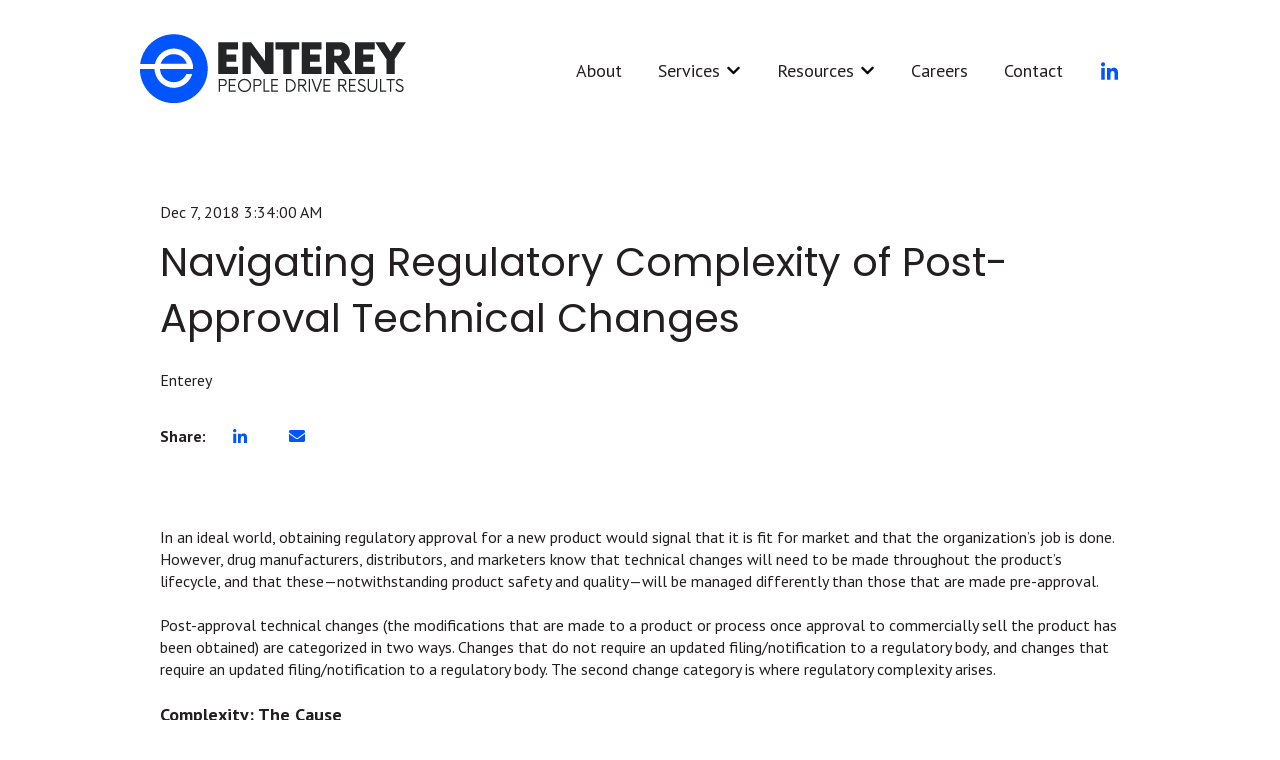

--- FILE ---
content_type: text/html; charset=utf-8
request_url: https://www.google.com/recaptcha/enterprise/anchor?ar=1&k=6LdGZJsoAAAAAIwMJHRwqiAHA6A_6ZP6bTYpbgSX&co=aHR0cHM6Ly93d3cuZW50ZXJleS5jb206NDQz&hl=en&v=PoyoqOPhxBO7pBk68S4YbpHZ&size=invisible&badge=inline&anchor-ms=20000&execute-ms=30000&cb=b68u3ih7rn3w
body_size: 48669
content:
<!DOCTYPE HTML><html dir="ltr" lang="en"><head><meta http-equiv="Content-Type" content="text/html; charset=UTF-8">
<meta http-equiv="X-UA-Compatible" content="IE=edge">
<title>reCAPTCHA</title>
<style type="text/css">
/* cyrillic-ext */
@font-face {
  font-family: 'Roboto';
  font-style: normal;
  font-weight: 400;
  font-stretch: 100%;
  src: url(//fonts.gstatic.com/s/roboto/v48/KFO7CnqEu92Fr1ME7kSn66aGLdTylUAMa3GUBHMdazTgWw.woff2) format('woff2');
  unicode-range: U+0460-052F, U+1C80-1C8A, U+20B4, U+2DE0-2DFF, U+A640-A69F, U+FE2E-FE2F;
}
/* cyrillic */
@font-face {
  font-family: 'Roboto';
  font-style: normal;
  font-weight: 400;
  font-stretch: 100%;
  src: url(//fonts.gstatic.com/s/roboto/v48/KFO7CnqEu92Fr1ME7kSn66aGLdTylUAMa3iUBHMdazTgWw.woff2) format('woff2');
  unicode-range: U+0301, U+0400-045F, U+0490-0491, U+04B0-04B1, U+2116;
}
/* greek-ext */
@font-face {
  font-family: 'Roboto';
  font-style: normal;
  font-weight: 400;
  font-stretch: 100%;
  src: url(//fonts.gstatic.com/s/roboto/v48/KFO7CnqEu92Fr1ME7kSn66aGLdTylUAMa3CUBHMdazTgWw.woff2) format('woff2');
  unicode-range: U+1F00-1FFF;
}
/* greek */
@font-face {
  font-family: 'Roboto';
  font-style: normal;
  font-weight: 400;
  font-stretch: 100%;
  src: url(//fonts.gstatic.com/s/roboto/v48/KFO7CnqEu92Fr1ME7kSn66aGLdTylUAMa3-UBHMdazTgWw.woff2) format('woff2');
  unicode-range: U+0370-0377, U+037A-037F, U+0384-038A, U+038C, U+038E-03A1, U+03A3-03FF;
}
/* math */
@font-face {
  font-family: 'Roboto';
  font-style: normal;
  font-weight: 400;
  font-stretch: 100%;
  src: url(//fonts.gstatic.com/s/roboto/v48/KFO7CnqEu92Fr1ME7kSn66aGLdTylUAMawCUBHMdazTgWw.woff2) format('woff2');
  unicode-range: U+0302-0303, U+0305, U+0307-0308, U+0310, U+0312, U+0315, U+031A, U+0326-0327, U+032C, U+032F-0330, U+0332-0333, U+0338, U+033A, U+0346, U+034D, U+0391-03A1, U+03A3-03A9, U+03B1-03C9, U+03D1, U+03D5-03D6, U+03F0-03F1, U+03F4-03F5, U+2016-2017, U+2034-2038, U+203C, U+2040, U+2043, U+2047, U+2050, U+2057, U+205F, U+2070-2071, U+2074-208E, U+2090-209C, U+20D0-20DC, U+20E1, U+20E5-20EF, U+2100-2112, U+2114-2115, U+2117-2121, U+2123-214F, U+2190, U+2192, U+2194-21AE, U+21B0-21E5, U+21F1-21F2, U+21F4-2211, U+2213-2214, U+2216-22FF, U+2308-230B, U+2310, U+2319, U+231C-2321, U+2336-237A, U+237C, U+2395, U+239B-23B7, U+23D0, U+23DC-23E1, U+2474-2475, U+25AF, U+25B3, U+25B7, U+25BD, U+25C1, U+25CA, U+25CC, U+25FB, U+266D-266F, U+27C0-27FF, U+2900-2AFF, U+2B0E-2B11, U+2B30-2B4C, U+2BFE, U+3030, U+FF5B, U+FF5D, U+1D400-1D7FF, U+1EE00-1EEFF;
}
/* symbols */
@font-face {
  font-family: 'Roboto';
  font-style: normal;
  font-weight: 400;
  font-stretch: 100%;
  src: url(//fonts.gstatic.com/s/roboto/v48/KFO7CnqEu92Fr1ME7kSn66aGLdTylUAMaxKUBHMdazTgWw.woff2) format('woff2');
  unicode-range: U+0001-000C, U+000E-001F, U+007F-009F, U+20DD-20E0, U+20E2-20E4, U+2150-218F, U+2190, U+2192, U+2194-2199, U+21AF, U+21E6-21F0, U+21F3, U+2218-2219, U+2299, U+22C4-22C6, U+2300-243F, U+2440-244A, U+2460-24FF, U+25A0-27BF, U+2800-28FF, U+2921-2922, U+2981, U+29BF, U+29EB, U+2B00-2BFF, U+4DC0-4DFF, U+FFF9-FFFB, U+10140-1018E, U+10190-1019C, U+101A0, U+101D0-101FD, U+102E0-102FB, U+10E60-10E7E, U+1D2C0-1D2D3, U+1D2E0-1D37F, U+1F000-1F0FF, U+1F100-1F1AD, U+1F1E6-1F1FF, U+1F30D-1F30F, U+1F315, U+1F31C, U+1F31E, U+1F320-1F32C, U+1F336, U+1F378, U+1F37D, U+1F382, U+1F393-1F39F, U+1F3A7-1F3A8, U+1F3AC-1F3AF, U+1F3C2, U+1F3C4-1F3C6, U+1F3CA-1F3CE, U+1F3D4-1F3E0, U+1F3ED, U+1F3F1-1F3F3, U+1F3F5-1F3F7, U+1F408, U+1F415, U+1F41F, U+1F426, U+1F43F, U+1F441-1F442, U+1F444, U+1F446-1F449, U+1F44C-1F44E, U+1F453, U+1F46A, U+1F47D, U+1F4A3, U+1F4B0, U+1F4B3, U+1F4B9, U+1F4BB, U+1F4BF, U+1F4C8-1F4CB, U+1F4D6, U+1F4DA, U+1F4DF, U+1F4E3-1F4E6, U+1F4EA-1F4ED, U+1F4F7, U+1F4F9-1F4FB, U+1F4FD-1F4FE, U+1F503, U+1F507-1F50B, U+1F50D, U+1F512-1F513, U+1F53E-1F54A, U+1F54F-1F5FA, U+1F610, U+1F650-1F67F, U+1F687, U+1F68D, U+1F691, U+1F694, U+1F698, U+1F6AD, U+1F6B2, U+1F6B9-1F6BA, U+1F6BC, U+1F6C6-1F6CF, U+1F6D3-1F6D7, U+1F6E0-1F6EA, U+1F6F0-1F6F3, U+1F6F7-1F6FC, U+1F700-1F7FF, U+1F800-1F80B, U+1F810-1F847, U+1F850-1F859, U+1F860-1F887, U+1F890-1F8AD, U+1F8B0-1F8BB, U+1F8C0-1F8C1, U+1F900-1F90B, U+1F93B, U+1F946, U+1F984, U+1F996, U+1F9E9, U+1FA00-1FA6F, U+1FA70-1FA7C, U+1FA80-1FA89, U+1FA8F-1FAC6, U+1FACE-1FADC, U+1FADF-1FAE9, U+1FAF0-1FAF8, U+1FB00-1FBFF;
}
/* vietnamese */
@font-face {
  font-family: 'Roboto';
  font-style: normal;
  font-weight: 400;
  font-stretch: 100%;
  src: url(//fonts.gstatic.com/s/roboto/v48/KFO7CnqEu92Fr1ME7kSn66aGLdTylUAMa3OUBHMdazTgWw.woff2) format('woff2');
  unicode-range: U+0102-0103, U+0110-0111, U+0128-0129, U+0168-0169, U+01A0-01A1, U+01AF-01B0, U+0300-0301, U+0303-0304, U+0308-0309, U+0323, U+0329, U+1EA0-1EF9, U+20AB;
}
/* latin-ext */
@font-face {
  font-family: 'Roboto';
  font-style: normal;
  font-weight: 400;
  font-stretch: 100%;
  src: url(//fonts.gstatic.com/s/roboto/v48/KFO7CnqEu92Fr1ME7kSn66aGLdTylUAMa3KUBHMdazTgWw.woff2) format('woff2');
  unicode-range: U+0100-02BA, U+02BD-02C5, U+02C7-02CC, U+02CE-02D7, U+02DD-02FF, U+0304, U+0308, U+0329, U+1D00-1DBF, U+1E00-1E9F, U+1EF2-1EFF, U+2020, U+20A0-20AB, U+20AD-20C0, U+2113, U+2C60-2C7F, U+A720-A7FF;
}
/* latin */
@font-face {
  font-family: 'Roboto';
  font-style: normal;
  font-weight: 400;
  font-stretch: 100%;
  src: url(//fonts.gstatic.com/s/roboto/v48/KFO7CnqEu92Fr1ME7kSn66aGLdTylUAMa3yUBHMdazQ.woff2) format('woff2');
  unicode-range: U+0000-00FF, U+0131, U+0152-0153, U+02BB-02BC, U+02C6, U+02DA, U+02DC, U+0304, U+0308, U+0329, U+2000-206F, U+20AC, U+2122, U+2191, U+2193, U+2212, U+2215, U+FEFF, U+FFFD;
}
/* cyrillic-ext */
@font-face {
  font-family: 'Roboto';
  font-style: normal;
  font-weight: 500;
  font-stretch: 100%;
  src: url(//fonts.gstatic.com/s/roboto/v48/KFO7CnqEu92Fr1ME7kSn66aGLdTylUAMa3GUBHMdazTgWw.woff2) format('woff2');
  unicode-range: U+0460-052F, U+1C80-1C8A, U+20B4, U+2DE0-2DFF, U+A640-A69F, U+FE2E-FE2F;
}
/* cyrillic */
@font-face {
  font-family: 'Roboto';
  font-style: normal;
  font-weight: 500;
  font-stretch: 100%;
  src: url(//fonts.gstatic.com/s/roboto/v48/KFO7CnqEu92Fr1ME7kSn66aGLdTylUAMa3iUBHMdazTgWw.woff2) format('woff2');
  unicode-range: U+0301, U+0400-045F, U+0490-0491, U+04B0-04B1, U+2116;
}
/* greek-ext */
@font-face {
  font-family: 'Roboto';
  font-style: normal;
  font-weight: 500;
  font-stretch: 100%;
  src: url(//fonts.gstatic.com/s/roboto/v48/KFO7CnqEu92Fr1ME7kSn66aGLdTylUAMa3CUBHMdazTgWw.woff2) format('woff2');
  unicode-range: U+1F00-1FFF;
}
/* greek */
@font-face {
  font-family: 'Roboto';
  font-style: normal;
  font-weight: 500;
  font-stretch: 100%;
  src: url(//fonts.gstatic.com/s/roboto/v48/KFO7CnqEu92Fr1ME7kSn66aGLdTylUAMa3-UBHMdazTgWw.woff2) format('woff2');
  unicode-range: U+0370-0377, U+037A-037F, U+0384-038A, U+038C, U+038E-03A1, U+03A3-03FF;
}
/* math */
@font-face {
  font-family: 'Roboto';
  font-style: normal;
  font-weight: 500;
  font-stretch: 100%;
  src: url(//fonts.gstatic.com/s/roboto/v48/KFO7CnqEu92Fr1ME7kSn66aGLdTylUAMawCUBHMdazTgWw.woff2) format('woff2');
  unicode-range: U+0302-0303, U+0305, U+0307-0308, U+0310, U+0312, U+0315, U+031A, U+0326-0327, U+032C, U+032F-0330, U+0332-0333, U+0338, U+033A, U+0346, U+034D, U+0391-03A1, U+03A3-03A9, U+03B1-03C9, U+03D1, U+03D5-03D6, U+03F0-03F1, U+03F4-03F5, U+2016-2017, U+2034-2038, U+203C, U+2040, U+2043, U+2047, U+2050, U+2057, U+205F, U+2070-2071, U+2074-208E, U+2090-209C, U+20D0-20DC, U+20E1, U+20E5-20EF, U+2100-2112, U+2114-2115, U+2117-2121, U+2123-214F, U+2190, U+2192, U+2194-21AE, U+21B0-21E5, U+21F1-21F2, U+21F4-2211, U+2213-2214, U+2216-22FF, U+2308-230B, U+2310, U+2319, U+231C-2321, U+2336-237A, U+237C, U+2395, U+239B-23B7, U+23D0, U+23DC-23E1, U+2474-2475, U+25AF, U+25B3, U+25B7, U+25BD, U+25C1, U+25CA, U+25CC, U+25FB, U+266D-266F, U+27C0-27FF, U+2900-2AFF, U+2B0E-2B11, U+2B30-2B4C, U+2BFE, U+3030, U+FF5B, U+FF5D, U+1D400-1D7FF, U+1EE00-1EEFF;
}
/* symbols */
@font-face {
  font-family: 'Roboto';
  font-style: normal;
  font-weight: 500;
  font-stretch: 100%;
  src: url(//fonts.gstatic.com/s/roboto/v48/KFO7CnqEu92Fr1ME7kSn66aGLdTylUAMaxKUBHMdazTgWw.woff2) format('woff2');
  unicode-range: U+0001-000C, U+000E-001F, U+007F-009F, U+20DD-20E0, U+20E2-20E4, U+2150-218F, U+2190, U+2192, U+2194-2199, U+21AF, U+21E6-21F0, U+21F3, U+2218-2219, U+2299, U+22C4-22C6, U+2300-243F, U+2440-244A, U+2460-24FF, U+25A0-27BF, U+2800-28FF, U+2921-2922, U+2981, U+29BF, U+29EB, U+2B00-2BFF, U+4DC0-4DFF, U+FFF9-FFFB, U+10140-1018E, U+10190-1019C, U+101A0, U+101D0-101FD, U+102E0-102FB, U+10E60-10E7E, U+1D2C0-1D2D3, U+1D2E0-1D37F, U+1F000-1F0FF, U+1F100-1F1AD, U+1F1E6-1F1FF, U+1F30D-1F30F, U+1F315, U+1F31C, U+1F31E, U+1F320-1F32C, U+1F336, U+1F378, U+1F37D, U+1F382, U+1F393-1F39F, U+1F3A7-1F3A8, U+1F3AC-1F3AF, U+1F3C2, U+1F3C4-1F3C6, U+1F3CA-1F3CE, U+1F3D4-1F3E0, U+1F3ED, U+1F3F1-1F3F3, U+1F3F5-1F3F7, U+1F408, U+1F415, U+1F41F, U+1F426, U+1F43F, U+1F441-1F442, U+1F444, U+1F446-1F449, U+1F44C-1F44E, U+1F453, U+1F46A, U+1F47D, U+1F4A3, U+1F4B0, U+1F4B3, U+1F4B9, U+1F4BB, U+1F4BF, U+1F4C8-1F4CB, U+1F4D6, U+1F4DA, U+1F4DF, U+1F4E3-1F4E6, U+1F4EA-1F4ED, U+1F4F7, U+1F4F9-1F4FB, U+1F4FD-1F4FE, U+1F503, U+1F507-1F50B, U+1F50D, U+1F512-1F513, U+1F53E-1F54A, U+1F54F-1F5FA, U+1F610, U+1F650-1F67F, U+1F687, U+1F68D, U+1F691, U+1F694, U+1F698, U+1F6AD, U+1F6B2, U+1F6B9-1F6BA, U+1F6BC, U+1F6C6-1F6CF, U+1F6D3-1F6D7, U+1F6E0-1F6EA, U+1F6F0-1F6F3, U+1F6F7-1F6FC, U+1F700-1F7FF, U+1F800-1F80B, U+1F810-1F847, U+1F850-1F859, U+1F860-1F887, U+1F890-1F8AD, U+1F8B0-1F8BB, U+1F8C0-1F8C1, U+1F900-1F90B, U+1F93B, U+1F946, U+1F984, U+1F996, U+1F9E9, U+1FA00-1FA6F, U+1FA70-1FA7C, U+1FA80-1FA89, U+1FA8F-1FAC6, U+1FACE-1FADC, U+1FADF-1FAE9, U+1FAF0-1FAF8, U+1FB00-1FBFF;
}
/* vietnamese */
@font-face {
  font-family: 'Roboto';
  font-style: normal;
  font-weight: 500;
  font-stretch: 100%;
  src: url(//fonts.gstatic.com/s/roboto/v48/KFO7CnqEu92Fr1ME7kSn66aGLdTylUAMa3OUBHMdazTgWw.woff2) format('woff2');
  unicode-range: U+0102-0103, U+0110-0111, U+0128-0129, U+0168-0169, U+01A0-01A1, U+01AF-01B0, U+0300-0301, U+0303-0304, U+0308-0309, U+0323, U+0329, U+1EA0-1EF9, U+20AB;
}
/* latin-ext */
@font-face {
  font-family: 'Roboto';
  font-style: normal;
  font-weight: 500;
  font-stretch: 100%;
  src: url(//fonts.gstatic.com/s/roboto/v48/KFO7CnqEu92Fr1ME7kSn66aGLdTylUAMa3KUBHMdazTgWw.woff2) format('woff2');
  unicode-range: U+0100-02BA, U+02BD-02C5, U+02C7-02CC, U+02CE-02D7, U+02DD-02FF, U+0304, U+0308, U+0329, U+1D00-1DBF, U+1E00-1E9F, U+1EF2-1EFF, U+2020, U+20A0-20AB, U+20AD-20C0, U+2113, U+2C60-2C7F, U+A720-A7FF;
}
/* latin */
@font-face {
  font-family: 'Roboto';
  font-style: normal;
  font-weight: 500;
  font-stretch: 100%;
  src: url(//fonts.gstatic.com/s/roboto/v48/KFO7CnqEu92Fr1ME7kSn66aGLdTylUAMa3yUBHMdazQ.woff2) format('woff2');
  unicode-range: U+0000-00FF, U+0131, U+0152-0153, U+02BB-02BC, U+02C6, U+02DA, U+02DC, U+0304, U+0308, U+0329, U+2000-206F, U+20AC, U+2122, U+2191, U+2193, U+2212, U+2215, U+FEFF, U+FFFD;
}
/* cyrillic-ext */
@font-face {
  font-family: 'Roboto';
  font-style: normal;
  font-weight: 900;
  font-stretch: 100%;
  src: url(//fonts.gstatic.com/s/roboto/v48/KFO7CnqEu92Fr1ME7kSn66aGLdTylUAMa3GUBHMdazTgWw.woff2) format('woff2');
  unicode-range: U+0460-052F, U+1C80-1C8A, U+20B4, U+2DE0-2DFF, U+A640-A69F, U+FE2E-FE2F;
}
/* cyrillic */
@font-face {
  font-family: 'Roboto';
  font-style: normal;
  font-weight: 900;
  font-stretch: 100%;
  src: url(//fonts.gstatic.com/s/roboto/v48/KFO7CnqEu92Fr1ME7kSn66aGLdTylUAMa3iUBHMdazTgWw.woff2) format('woff2');
  unicode-range: U+0301, U+0400-045F, U+0490-0491, U+04B0-04B1, U+2116;
}
/* greek-ext */
@font-face {
  font-family: 'Roboto';
  font-style: normal;
  font-weight: 900;
  font-stretch: 100%;
  src: url(//fonts.gstatic.com/s/roboto/v48/KFO7CnqEu92Fr1ME7kSn66aGLdTylUAMa3CUBHMdazTgWw.woff2) format('woff2');
  unicode-range: U+1F00-1FFF;
}
/* greek */
@font-face {
  font-family: 'Roboto';
  font-style: normal;
  font-weight: 900;
  font-stretch: 100%;
  src: url(//fonts.gstatic.com/s/roboto/v48/KFO7CnqEu92Fr1ME7kSn66aGLdTylUAMa3-UBHMdazTgWw.woff2) format('woff2');
  unicode-range: U+0370-0377, U+037A-037F, U+0384-038A, U+038C, U+038E-03A1, U+03A3-03FF;
}
/* math */
@font-face {
  font-family: 'Roboto';
  font-style: normal;
  font-weight: 900;
  font-stretch: 100%;
  src: url(//fonts.gstatic.com/s/roboto/v48/KFO7CnqEu92Fr1ME7kSn66aGLdTylUAMawCUBHMdazTgWw.woff2) format('woff2');
  unicode-range: U+0302-0303, U+0305, U+0307-0308, U+0310, U+0312, U+0315, U+031A, U+0326-0327, U+032C, U+032F-0330, U+0332-0333, U+0338, U+033A, U+0346, U+034D, U+0391-03A1, U+03A3-03A9, U+03B1-03C9, U+03D1, U+03D5-03D6, U+03F0-03F1, U+03F4-03F5, U+2016-2017, U+2034-2038, U+203C, U+2040, U+2043, U+2047, U+2050, U+2057, U+205F, U+2070-2071, U+2074-208E, U+2090-209C, U+20D0-20DC, U+20E1, U+20E5-20EF, U+2100-2112, U+2114-2115, U+2117-2121, U+2123-214F, U+2190, U+2192, U+2194-21AE, U+21B0-21E5, U+21F1-21F2, U+21F4-2211, U+2213-2214, U+2216-22FF, U+2308-230B, U+2310, U+2319, U+231C-2321, U+2336-237A, U+237C, U+2395, U+239B-23B7, U+23D0, U+23DC-23E1, U+2474-2475, U+25AF, U+25B3, U+25B7, U+25BD, U+25C1, U+25CA, U+25CC, U+25FB, U+266D-266F, U+27C0-27FF, U+2900-2AFF, U+2B0E-2B11, U+2B30-2B4C, U+2BFE, U+3030, U+FF5B, U+FF5D, U+1D400-1D7FF, U+1EE00-1EEFF;
}
/* symbols */
@font-face {
  font-family: 'Roboto';
  font-style: normal;
  font-weight: 900;
  font-stretch: 100%;
  src: url(//fonts.gstatic.com/s/roboto/v48/KFO7CnqEu92Fr1ME7kSn66aGLdTylUAMaxKUBHMdazTgWw.woff2) format('woff2');
  unicode-range: U+0001-000C, U+000E-001F, U+007F-009F, U+20DD-20E0, U+20E2-20E4, U+2150-218F, U+2190, U+2192, U+2194-2199, U+21AF, U+21E6-21F0, U+21F3, U+2218-2219, U+2299, U+22C4-22C6, U+2300-243F, U+2440-244A, U+2460-24FF, U+25A0-27BF, U+2800-28FF, U+2921-2922, U+2981, U+29BF, U+29EB, U+2B00-2BFF, U+4DC0-4DFF, U+FFF9-FFFB, U+10140-1018E, U+10190-1019C, U+101A0, U+101D0-101FD, U+102E0-102FB, U+10E60-10E7E, U+1D2C0-1D2D3, U+1D2E0-1D37F, U+1F000-1F0FF, U+1F100-1F1AD, U+1F1E6-1F1FF, U+1F30D-1F30F, U+1F315, U+1F31C, U+1F31E, U+1F320-1F32C, U+1F336, U+1F378, U+1F37D, U+1F382, U+1F393-1F39F, U+1F3A7-1F3A8, U+1F3AC-1F3AF, U+1F3C2, U+1F3C4-1F3C6, U+1F3CA-1F3CE, U+1F3D4-1F3E0, U+1F3ED, U+1F3F1-1F3F3, U+1F3F5-1F3F7, U+1F408, U+1F415, U+1F41F, U+1F426, U+1F43F, U+1F441-1F442, U+1F444, U+1F446-1F449, U+1F44C-1F44E, U+1F453, U+1F46A, U+1F47D, U+1F4A3, U+1F4B0, U+1F4B3, U+1F4B9, U+1F4BB, U+1F4BF, U+1F4C8-1F4CB, U+1F4D6, U+1F4DA, U+1F4DF, U+1F4E3-1F4E6, U+1F4EA-1F4ED, U+1F4F7, U+1F4F9-1F4FB, U+1F4FD-1F4FE, U+1F503, U+1F507-1F50B, U+1F50D, U+1F512-1F513, U+1F53E-1F54A, U+1F54F-1F5FA, U+1F610, U+1F650-1F67F, U+1F687, U+1F68D, U+1F691, U+1F694, U+1F698, U+1F6AD, U+1F6B2, U+1F6B9-1F6BA, U+1F6BC, U+1F6C6-1F6CF, U+1F6D3-1F6D7, U+1F6E0-1F6EA, U+1F6F0-1F6F3, U+1F6F7-1F6FC, U+1F700-1F7FF, U+1F800-1F80B, U+1F810-1F847, U+1F850-1F859, U+1F860-1F887, U+1F890-1F8AD, U+1F8B0-1F8BB, U+1F8C0-1F8C1, U+1F900-1F90B, U+1F93B, U+1F946, U+1F984, U+1F996, U+1F9E9, U+1FA00-1FA6F, U+1FA70-1FA7C, U+1FA80-1FA89, U+1FA8F-1FAC6, U+1FACE-1FADC, U+1FADF-1FAE9, U+1FAF0-1FAF8, U+1FB00-1FBFF;
}
/* vietnamese */
@font-face {
  font-family: 'Roboto';
  font-style: normal;
  font-weight: 900;
  font-stretch: 100%;
  src: url(//fonts.gstatic.com/s/roboto/v48/KFO7CnqEu92Fr1ME7kSn66aGLdTylUAMa3OUBHMdazTgWw.woff2) format('woff2');
  unicode-range: U+0102-0103, U+0110-0111, U+0128-0129, U+0168-0169, U+01A0-01A1, U+01AF-01B0, U+0300-0301, U+0303-0304, U+0308-0309, U+0323, U+0329, U+1EA0-1EF9, U+20AB;
}
/* latin-ext */
@font-face {
  font-family: 'Roboto';
  font-style: normal;
  font-weight: 900;
  font-stretch: 100%;
  src: url(//fonts.gstatic.com/s/roboto/v48/KFO7CnqEu92Fr1ME7kSn66aGLdTylUAMa3KUBHMdazTgWw.woff2) format('woff2');
  unicode-range: U+0100-02BA, U+02BD-02C5, U+02C7-02CC, U+02CE-02D7, U+02DD-02FF, U+0304, U+0308, U+0329, U+1D00-1DBF, U+1E00-1E9F, U+1EF2-1EFF, U+2020, U+20A0-20AB, U+20AD-20C0, U+2113, U+2C60-2C7F, U+A720-A7FF;
}
/* latin */
@font-face {
  font-family: 'Roboto';
  font-style: normal;
  font-weight: 900;
  font-stretch: 100%;
  src: url(//fonts.gstatic.com/s/roboto/v48/KFO7CnqEu92Fr1ME7kSn66aGLdTylUAMa3yUBHMdazQ.woff2) format('woff2');
  unicode-range: U+0000-00FF, U+0131, U+0152-0153, U+02BB-02BC, U+02C6, U+02DA, U+02DC, U+0304, U+0308, U+0329, U+2000-206F, U+20AC, U+2122, U+2191, U+2193, U+2212, U+2215, U+FEFF, U+FFFD;
}

</style>
<link rel="stylesheet" type="text/css" href="https://www.gstatic.com/recaptcha/releases/PoyoqOPhxBO7pBk68S4YbpHZ/styles__ltr.css">
<script nonce="fSgjzPwPEeB01zwy6rm-cg" type="text/javascript">window['__recaptcha_api'] = 'https://www.google.com/recaptcha/enterprise/';</script>
<script type="text/javascript" src="https://www.gstatic.com/recaptcha/releases/PoyoqOPhxBO7pBk68S4YbpHZ/recaptcha__en.js" nonce="fSgjzPwPEeB01zwy6rm-cg">
      
    </script></head>
<body><div id="rc-anchor-alert" class="rc-anchor-alert">This reCAPTCHA is for testing purposes only. Please report to the site admin if you are seeing this.</div>
<input type="hidden" id="recaptcha-token" value="[base64]">
<script type="text/javascript" nonce="fSgjzPwPEeB01zwy6rm-cg">
      recaptcha.anchor.Main.init("[\x22ainput\x22,[\x22bgdata\x22,\x22\x22,\[base64]/[base64]/[base64]/[base64]/[base64]/[base64]/KGcoTywyNTMsTy5PKSxVRyhPLEMpKTpnKE8sMjUzLEMpLE8pKSxsKSksTykpfSxieT1mdW5jdGlvbihDLE8sdSxsKXtmb3IobD0odT1SKEMpLDApO08+MDtPLS0pbD1sPDw4fFooQyk7ZyhDLHUsbCl9LFVHPWZ1bmN0aW9uKEMsTyl7Qy5pLmxlbmd0aD4xMDQ/[base64]/[base64]/[base64]/[base64]/[base64]/[base64]/[base64]\\u003d\x22,\[base64]\x22,\x22wooAbMKdYcKzMTDDllbDmsKvI8OWa8O6asKAUnFzw6o2wosrw5hFcsOEw53CqU3DoMODw4PCn8KPw6DCi8KMw43CpsOgw7/[base64]/DgMKGw7bDjMKgwpfCigXCnBrCiWN/MHHDjyvClD3CiMOlIcKjfVIvDmHChMOYF3PDtsOuw5vDuMOlDQIlwqfDhQTDh8K8w75rw4oqBsKdOsKkYMKRBTfDkmHChsOqNH5Lw7d5woVOwoXDqnIDfkc7N8Orw6F5ZDHCjcKuSsKmF8Krw7pfw6PDjxfCmknChh/DgMKFE8KGGXpaIixKXcK1CMOwL8OHJ2QQw6XCtn/DhcOsQsKFwq3CkcOzwrpdYMK8wo3CthzCtMKBwpLCixV7wq50w6jCrsKEw6DCim3DryU4wrvCqcKAw4IMwr7DoS0ewrXClWxJNMOVLMOnw7huw6lmw6PCosOKECRcw6xfw4vCiX7DkFjDu1HDk1oUw5lyTMK2QW/DogoCdVswWcKEwq3CiA5lw6LDisO7w5zDqFtHNXgew7zDon3Dn0UvNy5fTsKqwoYEesOSw6TDhAstDMOQwrvCocKIc8OfD8OjwphKYcOWHRgMYsOyw7XCo8KbwrFrw6E7X37CtAzDv8KAw5vDl8OhIyJrYWoiOVXDjXDCpi/[base64]/ConJZfsKHwoxnw4xXwrrCsMOMwq3CnsKSD8OgfhnDnMOEwonCq2ldwqs4a8KTw6ZfVMOrL17Dk27CoiYiDcKleVnDjsKuwrrCnDXDoSrCgcK/W2FIwr7CgCzCjnTCtDB+PMKUSMOSHV7Dt8K+wrzDusKqXRzCgWUEBcOVG8O4wopiw7zCu8O2LMKzw5LCkzPCsjrChHEBb8KaSyMNw7/ChQxyX8OmwrbCsUbDrSwswpdqwq0FGVHCpn7Dt1HDrgXDhULDgTPCgMOuwoIjw5JAw5bCvWNawq1owpHCqnHClsKNw47DlsOcWsOswq1fGAF+wpPCu8OGw5EMw6jCrMKfJy/CuSXDhXPCq8OEQcOCw45Gw5h6wo5Yw6s9w6ktw6XDt8KIe8OSwoLDgsK6YsKcZcKjHcK8DcOVw6DCh04kw79swp4BwrnDpFbDim/CuVfDo0fDljzCtAIcIkwqwqLCjzrDssKIPxYyID/Dn8KkEwHCtRDDlDzCkMK5w6/CrcKyAGvDriF6wpMAw5NnwpdKwp5keMKJKWlQW2HCocK+w4gmw64aP8O/wpxZw5TDh13CosKHacKqw7bCmcKRPcKGwrLCgsOCVsKMLMK+w6DDqMO3wqsiw7U/wq3Dg145wr/CqAzDgcKBwoUSwpXCnsOLXVrCisOUOh7DrGTCo8KmOA3DkcOKw5DDv1gZwp5Jw5NgLsKlU11/[base64]/w6jDqCnDncKNXWcPw6NLwph1XCbCvzbDjMOFw7EHw6/CihDDlRl5wrvDljFDDUU9woUywrTDn8Oqw6cIw4ZCe8OyQn4bATVebynCg8Kvw6Yiwo86w7PDgMOfNsKHd8KxC2HCg03DkMOjRyE+DDIPw7oJRlrDtcORAMKhwqjCulzCk8KIworCksKKwpPDszvCosKqSHHDlMKCwqHDt8K1w7rDvMOsHQnCmC/[base64]/[base64]/[base64]/ChUFOeRgPPhc5w57DvAVxIT1PUMKIw5Yhw4TCrcO7W8KkwplkI8K/MsOQcUVew6TDogHDksKbwprCnFvDi33DgRQdRhUNaVMBbcO0w6Vjwp1ecBoHw6rDviR/wqnDmkdTw5RcOWLCvRU4wpzCr8O5w6gZEyTCpz7CtMOeE8KxwpLDqlgTBsK9wpXDosKjAVAFwqrDs8Obc8Oww53DjzTDqw4KEsO/w6bDicOrTsOFwroOw746MVnCkMKvFwJqAx7CrQPCjcKRwovCqMK7w6/DrcOudcKrw7HDuxnDoRXDi3MHwqXDo8KlTsKVEcKXWWEtwqcqwogUKx3Dmj8rw4DCpCzDhFh2wrXCnkHDmXcHw4XCuV5awq8ow7HDp03CnzUyw5bCvk92HFotYHTDpBQJP8OUWnXCncOAdMKPwod6TMKiwpHCo8Oew7DCkh7CjnB7AT8UC24iwr/DgR5rTCjDv1lEw7PCosOXw4BRO8OrwrnDuhcvLcK4RTvDj33CpWUgw4TCrMKhMBJAw4fDjW/ClsO4FcKqw7AawpA2w5BcccO8HsKiw5HDqsKdFy9xw53Dg8KNw6A3dcOnw4bCkgDCh8O4w7sSw43DvcK1wqbCosOmw6/[base64]/CnRM1EHpnw7oLT8ONQMKpw7PDgmPChjfCkMKtTcOtDUBOVRMJw6HDg8KYw63CpEUeRQzDkykmDcOcURx0XwrDiEDDrA0Mwqgdwo0vYsOvwpVrw4UKwoJhc8KYQEs1Pi3CgVTCoBcrXz4VdjDDhsOlw7sbw43CkMOOw7M0wo/[base64]/[base64]/[base64]/AMOVw6MFwqTDgcKEw6nDlTsbDcOYwo5FwrPDgEIzw5nDkRzDr8KcwrE7wpPChz/DsCFCw59/ScKxw5LCsFTDjMKIwp/Dm8O7wqw/JcOOw5A/P8O/dsKJUMOOwonDrSJDw6dJO3INFU4BYwvDh8KHMQ7DgcO0RMONwqHCmgzDqcOoezMmWsOWYzpKaMOgGh3DrC0/F8Kqw5XCtcKVMnvDpH7CocKDwq3Cg8KlUcKuw5DCgiPCg8Kkw79Iw4IpCR7DhGwowp9Xw4hiKEYtw6fCu8O7SsKZXHrCgW0AwqvDt8Opw7DDiW9rw6PDn8KtXMKwQklVYkLDsSYxY8K1w7zDiU82LXd/WF3CqEnDtz4qwpMfYVPChmXDlU5bEsOaw5PCp3LDhMO4SVtAw4VbIGlMwr3CiMO7wr8Pw4Aiw59dw7rCriwTag7Cj0U5SsKAGMK7wp3DphbCtQ/CjXgPUcKYwqNYLhvCssODwrrCpQPCjsOaw5XDlRpoOjnChQTCh8KKw6BWwpTCqyxNwq7DiGMfw6rDvXMhNcKYZcKlBcKTwpNZw53Dv8OIPl7DphfDnjjClB/DkULDlTvCiBXDosO2O8K2YsOHBsKQYgXCjVEYw63ClzUHZUs5Bl/Dr1nDtTfCl8K9cl5iwoJ6wpldw7nDhsKGShoMwq/CvsKGw6bCl8OJwpHDrsKkZ0bCnhcoJMKvwoTDsn8DwppPS0jDtSFVw53DjMOVQw3DuMKTI8Oyw7LDjzsuCcO9wrnCpRpEEsOVw5Unw6dAw7bDvxHDqj91MsOfw7w5w4s2w7U5Z8OATyrDusK/[base64]/ChkkowoPDoXHDjMOJwpXDusOqw5zCvsK1w5ZJQcKnAQDCqcOTRcOpRsKdwqApw47Dgyk/[base64]/Co8O7w4AnPiIhw5vDsCHCmcKgw550w63DqyzDqR5iUBXDmlzDpyYLbFjDiBLCksOCwoDDhsKawr45YMOOSsODw4vDkCTCoV7ChxDCnS/DpH7CvcKtw7x6w5Nyw6tzQxHCgsOZwr3DlcKlw6bCpVHDg8KGw4p8NS4Rwp8mw4I/WgPCi8KEw7Qrw61zORfDs8KVTMK8cWwRwq1VFE7Cn8KYw5vDp8OAWW7CnAbCpcKtRsKsCcKUw6fCuMK9A0RMwp3CgMK/AMKaABfDmHjCmcO/w78KOU/DogHCsMOcw7vDmA4DQMOIw48swr8rwrQzSApufBAfwpzDhRgWLsKUwq9Nwo15wrXCtsObw7bCqXE5wowgwrIGQnJfwoxawr84wqzDrxcOw57CscOkw6BOcsOIXcO1wqg/wrPCtzHDmcO8w5fDosKcwpQKWMOqw75eTcOUwrXCgMOUwpRaM8KcwqB3wrnCrTXDucK6wroLRsKWd11MwqHCrMKYPMK4e0lDRsOLw41tc8KQUcKXw7UkeCMxJ8OWQcKRw5RFS8OsR8K2wq1dwp/DlE3DhsO0w5HCgWbDi8OuCh7Cq8K9C8O2P8O6w5XDsjl8MsKUwrfDlcKcDcOjwqENwoPDiRYgw6MabsK6wqnCjcOyWsO4R2rCmT83VDtOZXbCmDzCp8K8enI7wp3Dmj5bwrjDtcKUw5/CosO9JlbCvnfDniTCqjFBGMOgdggPwoLDj8OkHcOiRj4gGMO+w5sIw47CmMOLasKmZ0rDgRPCuMKPNMO1DcK/w7URw7jCtywgQcKbw40WwocxwqVew4Naw6cRwrrDusKwWHTCkmp/THrCs1DCmwcJWiUdwqwuw6nDosOrwrIsUsKfN01lCMOiFMKWesKdwoMmwr1ZQ8O5OkUywoLCi8O5w4LDp3J1BmvCkTsgP8KMaG/[base64]/CjAl+UAXDhEhIwohvwoXDh1IOwo40DsKtXnwZM8Onw6oHwpVodAITW8OPw7loTcOsU8OScMOMX37CoMOjwrZpwq/DpsOew63DsMO/SyTChMKKKMO5DcKgAmXDgSDDs8O5w7/CuMOfw51Ewo7DgcOBw4HCnsOtWWRKDcK7wo1gw5bCmGBcUmbCt2MCVcOtw4bDuMOww6obYsOCEMOSZsK5w6bCgAwTNsOYwpLDo3zDuMONWXkXwqLDqBIsHcOuZ2XCscKgw7YgwoxRwqjDox9RwrPCocOWw6XDoEJiwpXDpsOzLUpkwr/CmsK6UcODwo55OWBlw4QwwpDDjm8IwqfDmTJTXBHDrgvCqXnDhMKHLMKpwoQ6VQLCjzvDnAfChhPDhVwjwpJnwotnw7nCsgzDujjCn8O6TGnChHDCqsKGIcKiZVgPFj3Dp3srw5bDo8K6w7/CuMOYwpbDkwrCk2rDo1DDgQDDgsKWQsKGwr8AwotKcExewqjCsEFPwrgtHH1lw41pWcORHBXCgnV1wrxuRsKxLcKiwpY0w43Dj8O0cMOeL8O+IyQ/[base64]/QMOrW8OjwpEXw7jDvk9ww5w6XcO9w4DDp8OIbBUew4nDmcOuasKBLnA1wrIxb8Ouw5MvGMKhL8KbwqUZw4DDt089H8OoMcO7CBjCl8O4VcOFwr3Cmg4NEFRmBgIGPwg+w4rDmjxjQsKZw47Dn8OQwonDhMOuScOawo3DlMOqwobDkw9ZecO/WVjDqsONw7Isw5rCp8O3OsK6OhPDkSLDhWE2wr7DlMKVw65FaHR7OcKaLVnCtsO7wqDDu3RvSsOHTiTCg15Fw6fCnMKBbx/DrV1bw5fCihrClDALHk7CiDAMGBg+C8Khw4PDpRrCicK7cWJYwoRkwp3CuVMlQMKCPV/DlygYwrfCu1cUHMObw57CgxN8cCjCl8KbWCgRQQfCo0ZmwqRbwo0nf1plw7smJMOgaMKgIXQ9AENdw5/DvMKzekXDpzkmdCrCvlk4QsKjOMKaw41pR2dmw5Ijw6nCqBTCk8KSw7FUb3nDgsKsTlLCvQUqw7V+EHpKUicbwoDDlMOCwr3CqsKew6rDr3XCnUBtMcOQw4BwV8K3bVjCt2JbwrvCmsKpwrPDgsO2w7rDsDzCtjLCqsOOwqUKw7/[base64]/Cm084JMOuccOCemAkVFIQwrJCwo3CosKUWBIfOcKgwqzDiMOkKcKkwpnDnsKtP0XDkWdpw4gKGn1sw4Z4w6PDocKiF8KBUz92NcKYwo0qZllUeGHDj8Obw5Ymw47DkwDDnyAwSFNZwq59wqjDqsOewoc4woXCqg/DsMO6JsOHw7/DlsOvfCPDuQfDpMOhwrMxTwoZw58mwrNxw5vDjX/Dvzd1BsOvaAZ6wqzChi3CvMK1L8KBKsOYB8Kww7fCh8KUw7BLOhtSw7XDgcOAw6jDscKlw4YIQMOOUcO5w5t5woHDoHTCv8KFwp7CpV/DrAwnMgjDv8KQw7slw7PDqXnCpMOsYMOVNcK/w6nDr8O8w4Zgwp3CoS/DqMK1w6bCq23CnsOhdMO5F8OsXxHCqsKYNsKPOHFQwr5Ow6DCgQnDksOBwrAUwr0LVF51w7zDlMKow6DDkMO/wpzDv8KcwqgZwphXI8KsEcOKw6/CnMKfw7/[base64]/DsMO8wrA7wq0cw6R4wpvCmMKvYMKLw4TDpEnDr0XCl8K6YcKZYD4dwrXCpMK3wqLCgEhiw7vCtcOqw5kRGsKyKMOlDMKCc1RHFMOgwprCiQgHRsONCGw0U3nCi0rCqMO0DnlGwr7DkWpkw6F/Gj3DlRpGwq/Dpw7CnV4TZGBowq/[base64]/w6XCkcOUF23CqcODR8KJIsO2w6hZwoR8QcKPw4zDqcKyUcO0GA7Cu0TCuMOmwoMJwoJUw4R7w57ClG/DjGzCpBPCgmjDssOuVMOVwr7Ci8OmwrvDqcOUw7DDixEvJcOgSlDDvhwVw4nCjD5yw4U6LQnChBTCgFHCvMOCYsKcMsOEQcKnShtfXy00wq9eMcKTw7/[base64]/[base64]/Cr8O/PMOFwpM1wovCm8KHw7TCojTDosOoc8KNw4XDmcKDecO5wrPDsHLDtsOONnfDh3AmUMKmwp7Dp8KDKhQ/w4JqwrAKOmEgXsOtw4fDpsKnwpjDqVXCk8Oxw45JfBzDssK3IMKow5HCrCo3wo/ClMO8wqMFAMOOwphHWsK5Fx/CvMOoHwzDomTCtCzCjyrDrMOBwpYSwo3DiQ91TxADw4DDjmbDkiB/[base64]/ChHbDpMK3w4XCvznCt8O0wp/CvMKewpslw5zDgjVjaVZGwptAVcKaQsKAb8KUwrpiDR/[base64]/Y8OiRwTDh1FwEHJbMn3DmGhEQn7DkMOZUGJgw5QcwrE1DQwBJsOywpzCnmHCp8OhSBzCqcKGElUnw4hqwrZSDcKtV8Ogw6ovwpnCn8K+w6svwr4Xwro5C3/DtFjCicOTeXZ2w7nDsW/CqcK1wqk8A8Onw7HCsUcLdMOEIlXCoMOBc8OOw7w3w7lsw7F1w4gFM8O1Xz0/woVBw6/CkMOBYVk8wprCvkJcIMKHw5rCr8ORw6xLREPDn8O3dMKjIhXDsAbDrVfCqcKwGw/DuiPCgRDCp8OfwonDjFgZVykmSXNYScK1TsOtw4HCqlzCh1Mlw4HDilFKYAXCggTCjcKCwrPCoHFFIsO6wpUTwoFDw7LDvcKaw51GS8ONDW87wpdCw5TClcKCVyYsKgpCw4FFwoEgwp/CmUrDscKUwqkFJcKYwoPCv1/DiEjCrsKJQxDDqhVhCx7Dt8KwZ3QKSQTDj8OdeTFPV8OmwrxrFcOdw5LCpE/DlA9Qwqd9eWlRw5M6HVDCskjCkCTDiMOzw4bCpD4pJ1DCjH4Vw4rDhcKFXmBVKlHDqw05d8KRwpbCo2bDsxrDi8OTwrHDuXXCvhrCh8Kswq7DosKrb8K5wqkrKUULAF/Csn3Dp24Gw7fCucOHYTsQKsO0wrPDoE3CniZAwojDhVQlLMKrAk3CiCbCoMKaCcO6AjXDmcOpdsOAD8O4woHDghgbP1rDrU8/woBFwqfDosOXHcK5McOOAsKUw67CisOUwqohwrA4w6nCv33ClTkZYkFYw48Ww4XCtzBlXEQcVmVKwqsve1x1E8OxwqHCqAzCtwIgOcOswp16w7Nawq/[base64]/DqcO2JsOVKmQpwoHDoDEXBywpw71ywoAcFsKFKMK6N2fDicKoQyPDqcKTPljDo8OmLHh9ND8rRsKswolRGjM0w5d4TjjDll03JDRfZX4OJyvDqMOZwq/Cg8OqacOmNWXCpx3DtMK/X8O7w6fDpjQldRJ6w7DDp8OzCU7DjcOow5tOScOswqQXwrbCpVXCk8OYf11GcSJ4ZsKtGFI0w7/CtXnDtlrCikTCgMKSw6PCm1NGDkkEworClxJBwohBwpsXJcO5RibDicKwccO/[base64]/TMO+w77DoFEkbWk2wqTDnkAtwqPDhXYrRXoYccOAWS5Aw5LCq2DCl8KER8K+w5PCs0xgwp97X1ksfCLCiMKmw7d8wqzDqcOoJk5HQMKfchzCu2jDtcKXQ19eCEHCqsKGHAJSUjVSw70ww5/DtTzDlcOUJMO4YW3Dn8OsKCXDocOdARQfw7zCk2XCl8Okw6DDgMKcwowOw5LDq8KNfg3DuWfDnn8Awo9uwr3CmTZKwpDDnjnCk0Jww4zDlHg0MMOJw7PCpyTDgGEcwrk7wonCv8K6w4JhPXVvLcKVBMK7DsO8wpNEw4XCvsOvw54WLgMBDcK/[base64]/CkMKrHMKzw7EXwrZRQ8KRP8Osw7kPLcKdecKnwplJw68fVDBmaUgiKsKzwo3DlnPCjn0/F03DksKpwq/DosONwpjDnMKKJQMmw5Q+HsO9JUnDmMOCw7djw5/[base64]/CkMKOBcKTwq3DvcK3wqwYw7RnQ8O3wrjCvMKtRA9BVcOXVsOqBcO+wpBWU1Zlwrc3woprTh9abnDDtFpUAMKFbFIcfEMBw6lcJ8KPw5vCucOBbjNXw4hFDsK9B8O5wo96QGfCslM0YcKVchzDj8OyK8KQwpVHHsO3w5rDiHhDw6k/w4x8asKdNgnCmMOqGcK6wpnDncOEwqY0a0rCsnDDuhMFwoQHw5HCq8K6XW7CoMOaIXfCg8OqG8KABAbDj1k4w4hLwrDDvw4uN8KLFScuw4YzSMK/wo3DilDCt1/Ctg7DlcOMwrHDr8ObWMOBcXdfw61cThFWQMOVPV7CoMK/VcKlw6BFRCzDvTh4WlbDu8ORw4pka8OOeyt9wrJ3w4IPw7dIw5nCknjDpMK9JBFjN8OeYcOGfsKba21IwqzDmVs2w58kTgnCkMOhwpgmVVBRw54nwp/Dk8K7IcKXXCg0fyHDg8KVU8OZf8ODclIGEE7Dt8KRQcOrw7zDsgjDlmF9I23CtB4fZm4awpHDkB/[base64]/CjCl1f8O4NcOpZXvCnsKlwqHCsV/Do8OCwqNjeBoVwp57w6LDujFtw4DDiQU4WSbCscKnFjEfw7hIwrk6w6zDmwxlwovDk8KnJQccJQtUw5k7wpXDmw4+E8OUCCEswr/CkMOGRsOmNUHCnsKRJMK6wpnDssOYSm5WRllJw5DCmx9OwpHDqMOpw7nCu8KUAH/DjnduAWsHwpDCiMKzLm4gw6PCvsKRA0QdXsOMNk9OwqQUw65iQsOfw6Biw6PCsBTCo8KOK8OHEQU4HX92f8Kww5dKRMOuwrYew4w4ZVoFw4fDrGpYwpvDp1/[base64]/DtiA6E8KyXSpEw5HDnsKHYsOfw7V8w7JywpfDunjDucO6GsOTSkNBwotDw4knEXIQwpxFw6fCgRExwo56RsKRw4DDlcO2wo02RcOwE1NWwo1vBMOyw4HDiF/Cq0EhbiVXwoN/w6rDvMKmw4/[base64]/[base64]/DpgrDjmVXwopKwqzDuXZIFirCnRzCgig1LETDtQHCklTCsi/DkQoLAh1FLlzDrg8dTUk1w6RWR8OsdnIna23DvRpjwpcRe8OSccOmcVJ1OcO+w4PDs3g1VMK/asO5V8OWw7kZw6t6w6bCokdZwoA6wp3CoRLCjMOCVVvCoyFAw7/[base64]/A1oxHsOswoFiN8KBwpnDh8Kkw7hMIMK5IhYLwpUmZ8K4w6/Dty0hwo3DqFomwqkjwpjCq8OQwr/CqMKow5/Dhmtvwp/CjGIgLTzCsMOuw4EYPH93CG7Cix3DpzJ8woliwp3DnHs5woLDqW7DvkHCkMOheyjDhTvDmy9gZTfCkcKvT2kXw5TDlG/DrknDk1Jvw6XDtsObworDnjAkw7AuT8KXBMOuw53Cn8ORUcK9asOkwoPDssK3OMOlJMOoB8OHwq3CvcK/[base64]/w5hrMMKyIVrDusKaw6wywrTCu3bCm3wkw7bCgXddcMOjw7rCjVAQwpI7GsOww4hTewVNVCFRXsOna1AaZsONw4M5dE8+w4dQwqvCo8KGYMO1wpPDsT/Di8OGGsKJwrdIM8OJw6htwq8jQ8OWXsOpR0XCjEjDiAbCm8K/[base64]/[base64]/[base64]/Dnklqw4nDglNiecK4wq8kEcKAO10LYsOUw5/DhcOEwoPCv2DCuMKWwoPDpXzDiUvDoj3Di8K0ZmXDjzTCjSHCrxl9wp1twotlwqLDqmAqwr7CoSZaw7XCq0nClRLCqkfDisOHw7Imw5XDgcKKFTHCu3XDnEd5B3nDq8OTwqrDo8O1CcK9wqoyw4PDnWMvw4/CjCREWMKwwprCnsKGFsOHwpQowozCjcK8ZMKkw67CgD3Cu8KMDF5cVgB3w6HDtgDChMKUw6NGw6HCisO8wo3Ch8KvwpYjBihjwrdTwpkuNhwbHMKfA07DgCRbfMKAwr4bw48IwrXCl1nDrcKZNkXCgsK+wph2wrh3BMOQwo/Ch1RLUsKcwoxNQUPCii0twp/[base64]/CRcJwpELw6/DocOmw4pyPcOpWQrDksOgw7rDtAbDvMO8KsKSwq59dD5zJV1vOSMEwrPDnsO2Ak8zw47DowgswqI2VsKfw47CocK6w6vCuRtBZAlSfDVxS3Few5PCgSsOXcOWw5Qhw7vCuTVETsKJAsKJUMOGworCisOdBD14cy/DoUsTbcOrJXXCpSA5wrDCtMO5RsK0wqDDt2vCmsOqwotMwok8FsKyw7fCjsO2w6puwo3DpsKTw7/CgBHCnD3CpHfCpMKqw4nDizvCtsO2wpnDssOMOQA2wrZ5wrpvMMOadS7Di8KkUgfDg8OFDmjCszbDqMK3BsOOQHBSwpDCk1gWwqsGwr8YwqPCjgDDosOrCsKBw48oYB8/dsO/AcK0fWzCgH4Tw44BaXxwwq3Ci8OZPVLCvzXCisKSOBPDvMOJcEh6QsKxworDn351woXDosOew6DDq3MRCMK1ejUfLyE9w6VyXnZFB8Kcw6cRYH5GbxTChsKdw6rDmsKVw48hIA9kwqHDjy/DnB/CnsOlwpM3D8OeHHdfw5pnA8KKwq4MM8OMw7Q+wpHDjVzDgcOYPsO6e8KHB8OIXcK1W8OwwpwWAxDDq1LDsS4gwrNHwqtkCXo7IsKFEMOoTMOOK8OHZMKRw7TCh3/CkcO9wqoeTcK7MsKFwq5+MsKFYcKrwqrDiUI+wqcyd2PDg8K+b8O5OMODwpBmw6PCh8OYMQRie8KeIcOvacKSfBJ2AMOfw4bCuwjDlsOAw65+N8KdDVAMRsOjwr7Cu8K5ZsOSw5s7CcOtw4AsfEjDl2rDucO6wrRNfMKtw6QxT1tUwrc/[base64]/DkX4fBQxpT8OYGAHCoMOGw5deMsObwqQtAXMzw4XDn8OcwqPDs8OaJsKhw50KSsKMwqbDnjDCjsKdH8K8w44pw7vDpjQmczrCocKYC25mQsOGKCMRBjLDj1rDm8OHw4zCtlY8PWA8N2DDjcOwYsKVOTIXw4xTMsOhwrMzEcK/E8KzwqtaQiRIwprCjsOSGwzDtsKawo19w4vDusK+w6XDmV/[base64]/acKsQBRtw7/[base64]/w5/CncKKEU3DjcO1w5nCrVHDnRHDmC09ajjDosOgwqABJsKVw7RaY8OrZMKRw509Rk3CoSbCtV3DlUbCiMOVGSvDrAIzw5/[base64]/Dm3DqQzCgzjDqCHCo2p6wrRmRnjCvT/CoFhQdcK/w4/DucOcFRPDgVRnw5fDlsOjwo1PM2nDlsKLRcKUJMOawq5mLTjCnMKFVTPCusKABFN8bMOyw7rChRLCpsKCw5DCmyHChSsbw5vDvsKtTcKGw5LCosK8w6vClWTDiAIpFMOwN0/Cr07DlkEHK8OdACwNw6lkFjZzB8O7wo/[base64]/CvyDDvMKww4h1fsK/[base64]/Nl/Cu8Kww6h2w6LCowwdOQUIwqUsUsOQBG7CusO0w7oKd8KcEsKiw5sGw6tvwqZOw7DCo8KNTWTDuzrCu8OGWsKAw7pVw4LDjsOCw7HDpQbCnWzCmjwvFMKUwp8Twrs7w7F3b8OFfMOGwp/DiMOwXU3CnF/DicK6wr7CqX7CtsK8wqlzwpB1wpEXwpRIQsO/XEjChsOqR0hWKMKiw4lYYH4hw4A0wqfDpG9CbMOUwq0nw6pXNMOPU8KLwrjDtMKBTHHCkTPCmWXDu8OoG8KkwoM9PSXCsDrCn8Obwp7Ci8Kyw6bCq0DCqcOPwoDCk8O9woPCncOdNcKJU18jMh3Cq8Ogw4XDvQdzWRB+G8OBIUYawr/DhBnDlcOfwoXCt8Osw7zDuTjDkgIPw7PCkBvDiWYew6TCjcObZsKXw4DDkcOjw4ELwqttw5HClRgQw6J0w7J7eMKkwq3DrcONFsK+wqnCjhXCjMKtwr7CrsKKXnHChsOSw4EUw7hHwq8nw5sWw73Dr0/Cn8Knw7HCnMK6w4zDpMKew7J5wq3ClyjDliBBw4/DpC7Cn8OTWgFPUlfDv0LDuGENAStnw6nCsMK2wonDsMKvP8OZRhIQw7onw7RCw5rDlsKAw4F9HcOgcX81M8Ogw5Y9w646cwVyw5EQVsOQw70owrDCpcKqw4E0wofDtMO8ZcORCsKXRcKiwo/Dv8OVwr0eSBMYKmkaEcKDw5vDu8Krw5fDvMO0w5NwwrgZMTImcjPClCRdw5wgN8OywoLDgwXDvcKaeh/ClMO0wpTCvcOOeMOhw7XDq8Kyw5bClgrDlFIywr/DjcOzwoEawrwFw47CvsOhw4kydsO7AcO6acOjw5DDp1dZQlAGwrTCqT0Ow4HCq8OYw7Y/AcOrw6kOw5bDu8KFwoZXwoE2N1x8KcKTw6FewqV/Z3rDksKDewY9w7Q0VUjCjsKYw4lLfsOdwo7Dmm0Jwq5iw6/CqmjDsGBrwpjDhgErMWtpD1A/QsKRwowKwoAtd8KkwrBowqNZfSXCvsK4w4Bhw7JSFsOpw6XDvjwDwpfDh3nDjT9tYmUEw6ENX8KgA8K9w74+w7EpC8Ksw7PCtmXCsTDCp8OHw6HCvMO9LCTDpgTCkgh0woAXw4BHFAoYwq/[base64]/w6R6GWBZDsOvw5kwFsKiw5bDkcOcHsOnPQ1+wo7Dqn/Di8O/Kn7DscOBDWVyw7/[base64]/Cu8Oww4x/w6vDi8Kjw4bCvkFHw4DDiMOSw6QRwoTCoEtSw594IsOnwoTDjcOGGzbDh8O/w5NlRMO2fcKjwpjDgTXDsiU1w5LDj3ZlwqxmFcKAw79EM8K+ZMOrAVFIw65mSMOBeMKzNcKHU8KifcKTSCZhwq8RwrvCrcOdwq3CqMOiHsOOZMO/[base64]/Cq8KEwosuw6ovf8OQwq9nw5jCl8OUw4kJwpTDhsKEwqrCmGPDhVECwpHDhgrClSE0c3ZVbVghwps/e8OWwr8tw6xIwp3DrVXDiHFXIC5jw5LCv8O4IBk+w57DusKqw6LCvsO5OC7Cl8K2UUHCiizDkn7DnsO5w67Clg9VwrUbcDtVXcKzOGrDkXgBX0zDrMKtwpTDtsKSZDjDtMOzwo4xO8K1w7vDucKgw4XCscKoUMOaw4gJw48pwqLDicKNwqLDgsOKwqvDj8K9w4/CukpjDgTCnMOYWcKeFUdzwpQiwr/[base64]/CqcKrKcKaUsKsZhzDtcORYcKXwrjCnBDChRRFwr7CkMK/w4XCnU3DqjfDnsO4O8K0H1EZFcOKwpfCgcKewoM/w4XDq8O/X8OLw60zwqAQW3zClsK7w45iVzVRw4FHDQHDqBDDu13Ci0oNw5E7a8KFw7vDkQVOwqFKN1PDnyLCv8KHJVdbw5gjVsKjwqUZQcK5w6grBF/CnUzDpThfwonDr8Oiw4N+w5pvCw7DscO7w7HDrAgQwqzCtS/[base64]/DgsK2wrHDsDQDcsKTw5XDuxEncMOHw4DDs8KLw5vDlmTCnWcEVcOCJcO2ZsKTw6PDisOfB1xcw6fCisOpaDs2CcOBexvCgWZVwqEHYAxYMsOJNVrDnUnDjMOwBMOYAhDCmmpzNMKYZMOTw5TDr0A2WsOiwofDtsKvw5/DnmYEw5pkbMO0wo8XXX/[base64]/ClAltw48qwqzDmBzDiR8FwobCocKdNcOpIMKzwoRqEMOowqoTwrjCt8KzbxlEVsOEKMKaw6/CkH0kw78zwq3CrU3CmVJNdsKOw7wlwploXHrDgMO5DV3DhFQPRMKTMSPDv17CpibDvCERZ8KaCsKbwqjDvsKQw4PCvcKdQsK5w7zClGLDkX/ClCB7wrtEw5BIwrxNDsKGw6fDgcOJPMKWwqTCpS/Dj8O2UcOEwo3CksOww5/CncOHw51twpc2w7lYRAzCvjXDmFwnesKndcObRMKPw6nCgwRIwqATR0nChF4LwpQVCiXCm8OawqLDpcK2wqrDsTUZw7nDrsOHKMO0w7Fvwrc5EcKAw4dqF8KowoDDr0HCksKUw7HCnwEpHsKewodWYRfDnsKTPFnDh8OdBmNaWR/[base64]/CtHJcYsOlAMK3w5fDnsKRRsKuNsOFIVFYwprCqMKtwrPDtsK4IQrDvMOSw5R8K8Kzw5/DtcOow7hRDwfCosKZFkoVCgrDgMOnw6vCk8KabGMAUMOBOsOlwoYDwqg/ZU/DhsKww6cuwrbDiG/[base64]/wpVSUCDDgilJwqlaPsOWwr8cwqlFM1DDusO5B8O0wr1zQ2gsw4TChsKUEB7CpMKnw6fDn1HCu8KyFnFKw64XwpxBdcKOwpVKb3rCiARiw5UcRcO2US7CvjHChB3CiUVMJsOtPsKvc8K2FMOaS8KFwpNXJ2lFODzCo8KuWzTDv8ODw6jDsAvCoMOJw6BnXwjDrWnCo1Z/woh7R8KKW8OywqVPeXcyVcOkwqh4HMKQdCDDjz/DrAgtDy0QXcK7woFcYsKzwqdnwrlow6fChltxwpx/chvDgcODW8O8JALDhj9JOkjDjSnCqMOxS8KTExQNb1PDh8K4wpXDlQ/DhAshwr/DoDnCtMKowrXDrcOAMsKBw4DDhsKeES4kZMOuw6/Dkx8vw6zDvnDDvMKcMV3Dqg10WWcWw7TCtVTCrsOjwp/DkT12wo4nw7ZowqcnV0rDjhbCncKJw4/Dr8KfYcKkWjl5YDfCmsKYHxPDgnEmwq3ClV1Uw7smH2NGUHF+wqHCgsKkPBQAwrnCt2RYw74wwprCqcONcwTDqcKcwqXDknDDiRN0w6PCssKnV8KFwq3Dl8KJw6MYwqMNIsOHW8OdDsOhw57DgsKew7fDphXDuDTDucOddsKWw4jDtsKtdMOqwp01YwPDhCXDolEKwq/CsCAhw4jDiMOTd8OZacOmazzCiU/DjcOlPsOlw5JCw7rCjsOIwrvDgQ9rKcOQNAHDnFbCjQPCoXLCtCwUw60uRsKDw4rDpsOvwoFUQxHCmg1HLQTDjMOuZsK5cztcw7crXcOkUMOCwpXCksOUNQzDgMKEwprDsCk8wrzCoMOEGsOdWsOEWhzCiMOvYcO/[base64]/ChnxGDwDCpltPwrPDjsK+w5M7UsOOw6d2wrhZwrw3eiDCpsKFwptYUcOWwqwCQsKwwrxAw5DCpDpgHcKqwr7CiMO1w7xXwrDDrTLDpnwmJzA5eQ/Di8O4w4ZldB4AwqvDk8OFw6TChmjDnsO3VWwmwpbDgkoHIcKfwq3Dk8OUc8OLJ8OCwonDuFVZFnfDkz3DkMOfwr7DmmXDj8OcEyDCvcKOw7YCenbCtUfDoQXDpgrCpygCw4PDuEhiRgA1ScK/SDUDd33Cj8KQb3IIXMOjCsO/woMgw4tJSsKrPW5kw7LCs8O1b0rDtsKXN8KIw4d7woYfbglIwo7CsDXDvCZqw7h/w7sZMcO1wqBKcAzCncKXeHcxw5bDrcKlw5TDjcOvw7fDt1vDhQvCrV/DvFnDg8K0WWjClXstWcKiw55xw4bCnETDksOTaVPDk3rDisOid8OiPMK9wqPCmwQZw6sewrNCFMK2wr5Twr7Ds0nDoMK7VU7ClQcmS8O7PkPDpicQGX9HacO3wpvDscO+w5FcfFzDmMKKXiZtw78CAkLDoHHCl8OMS8K7X8OpXMKXw5/CrifCrnvCrsKVw6lsw6xfMcKWwqrCigbDmlXDm0vCuETDijLDg2HDvBNyRALDhHsgRSwAN8O0aGjChsKMwrrCv8Kaw4VAwocpw5rCshLCjkVIN8OVGihvbyfCgMKgAzvDisKKwoDCpiwEEVPCl8OqwrVQW8OYwoULw6VxBsO8UEsHIMO6wqhgf14/wqp2VMKwwq02wokmUMOyXgTDssOMw6UAw6/Cj8OJCsK6wrlJVsKtZFfDpHjCjkfCmgRgw4wYfj9eJEDCggMtL8KvwrhPw5bCncO2wqzCv3QjI8KRZMOyXHVSN8Kwwpw+w6jDtCpywoBuwr1vwoTDgC1bGEhTAcKpw4LDkA7CpsOCwpvCoDHDs13DpUYSw67Dnj5Gwp/[base64]/CsSTCpcOhwrMcwqJTXcK4TsK5T8OqLsO5w73DpcO9w7XCl3kFw78DK0BYSFQ+B8KAHMK3J8K7AcOlTwobwrAVwpHCsMObK8OjZ8ORwoJrB8OuwoU+w4bCssOmwpBSwqM5wrTDmF8RejbDlMKQXsOrwrDDusOAbsKdI8O0cl3Dv8Kuwq/ClTpAwpTDjcK/asKZw44SJ8Kpw5nCpi0HH1Mfw7MlFkPChgg9wq3Dk8K5wrgXw5jDjcOewrjDq8KHKHfDl1rCtg/CmsKiw74ZNcOHUMKLw7RsPS7DmTTCt18ow6BAGTjCuMK/w4fDsU53BzphwqlrwqZ0wqVpIxPDnkHDoFVDwrBmw70fw64iw47DiFbCgcKJwofCp8O2fiIzwozDlBLDqcOUw6HDrznCo00Ze3low5/Drg7DlypNNsO+U8OMw7AoFsOxw5LCrMKRFMOYCH4gLQwsacKKc8K9wrx4ZUfCscKpwrpoJn8Mw6o0DCzCrGnCiiwRw4XChcKYKHTDligjAMKyYMOrw7nCiRIHw4YUw5vCgRg7PsOcwo/DnMKIwpXDhsOmwrckNsOswo05wo7ClCl0aR4XKMKxw4rDscKTwrTDhcOUGHEGdmFED8KFwoZLw7d2wrnDv8Obw57Cmmlsw5BJwrvDlsOIw6nDksKbAjE/wowyN0cwwqzDsUY4woZWwo7CgsKowoATYFU6c8K9w59zwrRLQSteJcOcw7A7PE8+SAfDnW/DjBomw5/ChUfDrsOWJ3lsX8K3wqfDnSbCugU/ChrDl8OPw4kWwr9NPMK5w5jDpcKEwqbDq8OawpzDu8KiZMOxwqvChAXCgMKqwqAVXMK1IXVawpjCksO/w7fCiAfDnEV8w6TDnHMIw71Iw4bCmsO7CDbCnsOAw4VpwpnCnHAEXBTDiUDDtsKsw73Cp8KHS8KEwqVNR8OEw6jCrcKvGDvDhQ7ClnR4w4jDhBDCkcO4DCRiImfCrcO/[base64]/Du1FmY0UGRSfDkC53w47Dj8OpJ09HOcKEwqxBRcK5w6HDrk8nJHwcS8OUb8KrwpnDmsO4wosKwqjDrwjDpMKOwrUIw7tLw4E1aH/Ds3IMw4nCs2/Di8K4D8K6wpobworCiMKfeMKuNg\\u003d\\u003d\x22],null,[\x22conf\x22,null,\x226LdGZJsoAAAAAIwMJHRwqiAHA6A_6ZP6bTYpbgSX\x22,0,null,null,null,1,[21,125,63,73,95,87,41,43,42,83,102,105,109,121],[1017145,333],0,null,null,null,null,0,null,0,null,700,1,null,0,\[base64]/76lBhnEnQkZnOKMAhmv8xEZ\x22,0,0,null,null,1,null,0,0,null,null,null,0],\x22https://www.enterey.com:443\x22,null,[3,1,3],null,null,null,1,3600,[\x22https://www.google.com/intl/en/policies/privacy/\x22,\x22https://www.google.com/intl/en/policies/terms/\x22],\x22EfyOsSpAksna3akLpXBgbpAgGG4mQC1+ip0eGzHt2XI\\u003d\x22,1,0,null,1,1769146712945,0,0,[141],null,[115,219,74,93],\x22RC-nxddu1it7zUJhw\x22,null,null,null,null,null,\x220dAFcWeA4481DoJDKE8VpHZtayPuMkTkHg-cW6kf9eeqez4XtPUQJOgnAX0TDhRoNqMbL9rIkvFuRsqYRkV4NXKrxvS9_QgBtTlw\x22,1769229513099]");
    </script></body></html>

--- FILE ---
content_type: application/javascript
request_url: https://cdn.segment.com/next-integrations/integrations/adwords/2.5.3/adwords.dynamic.js.gz
body_size: 1148
content:
window['adwordsDeps'] = ["/integrations/vendor/commons.59560acdd69ed701c941.js"];window['adwordsLoader'] = function() { return window.adwordsIntegration=function(o){function e(e){for(var r,a,l=e[0],g=e[1],s=e[2],u=0,_=[];u<l.length;u++)a=l[u],Object.prototype.hasOwnProperty.call(t,a)&&t[a]&&_.push(t[a][0]),t[a]=0;for(r in g)Object.prototype.hasOwnProperty.call(g,r)&&(o[r]=g[r]);for(c&&c(e);_.length;)_.shift()();return i.push.apply(i,s||[]),n()}function n(){for(var o,e=0;e<i.length;e++){for(var n=i[e],r=!0,l=1;l<n.length;l++){var g=n[l];0!==t[g]&&(r=!1)}r&&(i.splice(e--,1),o=a(a.s=n[0]))}return o}var r={},t={6:0},i=[];function a(e){if(r[e])return r[e].exports;var n=r[e]={i:e,l:!1,exports:{}};return o[e].call(n.exports,n,n.exports,a),n.l=!0,n.exports}a.m=o,a.c=r,a.d=function(o,e,n){a.o(o,e)||Object.defineProperty(o,e,{enumerable:!0,get:n})},a.r=function(o){"undefined"!=typeof Symbol&&Symbol.toStringTag&&Object.defineProperty(o,Symbol.toStringTag,{value:"Module"}),Object.defineProperty(o,"__esModule",{value:!0})},a.t=function(o,e){if(1&e&&(o=a(o)),8&e)return o;if(4&e&&"object"==typeof o&&o&&o.__esModule)return o;var n=Object.create(null);if(a.r(n),Object.defineProperty(n,"default",{enumerable:!0,value:o}),2&e&&"string"!=typeof o)for(var r in o)a.d(n,r,function(e){return o[e]}.bind(null,r));return n},a.n=function(o){var e=o&&o.__esModule?function(){return o.default}:function(){return o};return a.d(e,"a",e),e},a.o=function(o,e){return Object.prototype.hasOwnProperty.call(o,e)},a.p="";var l=window.webpackJsonp_name_Integration=window.webpackJsonp_name_Integration||[],g=l.push.bind(l);l.push=e,l=l.slice();for(var s=0;s<l.length;s++)e(l[s]);var c=g;return i.push(["OmGZ",0]),n()}({OmGZ:function(o,e,n){"use strict";var r=n("hjHq"),t=n("patC"),i=o.exports=r("AdWords").option("conversionId","").option("pageRemarketing",!1).option("eventMappings",[]).tag('<script src="//www.googleadservices.com/pagead/conversion_async.js">');i.prototype.initialize=function(){var o=this.loaded,e=this.ready;this.load((function(){t(o,e)}))},i.prototype.loaded=function(){return!(!document.body||!window.google_trackConversion)},i.prototype.page=function(o){var e=this.options.pageRemarketing,n=this.options.conversionId,r=o.properties();window.google_trackConversion({google_conversion_id:n,google_custom_params:{},google_remarketing_only:!1}),e&&window.google_trackConversion({google_conversion_id:n,google_custom_params:r,google_remarketing_only:!0})},i.prototype.track=function(o){var e=this,n=o.properties(),r=this.options.eventMappings,t=o.revenue()||0;r.forEach((function(r){var i;if(r.value){if(r.value.eventName.toLowerCase()!==o.event().toLowerCase())return;i=r.value.conversionId||e.options.conversionId,""!==r.value.label&&(delete n.revenue,window.google_trackConversion({google_conversion_id:i,google_custom_params:n,google_conversion_language:"en",google_conversion_format:"3",google_conversion_color:"ffffff",google_conversion_label:r.value.label,google_conversion_value:t,google_remarketing_only:!1})),r.value.remarketing&&window.google_trackConversion({google_conversion_id:i,google_custom_params:n,google_remarketing_only:!0})}else{if(r.eventName.toLowerCase()!==o.event().toLowerCase())return;i=r.conversionId||e.options.conversionId,""!==r.label&&(delete n.revenue,window.google_trackConversion({google_conversion_id:i,google_custom_params:n,google_conversion_language:"en",google_conversion_format:"3",google_conversion_color:"ffffff",google_conversion_label:r.label,google_conversion_value:t,google_remarketing_only:!1})),r.remarketing&&window.google_trackConversion({google_conversion_id:i,google_custom_params:n,google_remarketing_only:!0})}}))}}});
//# sourceMappingURL=adwords.js.map
};